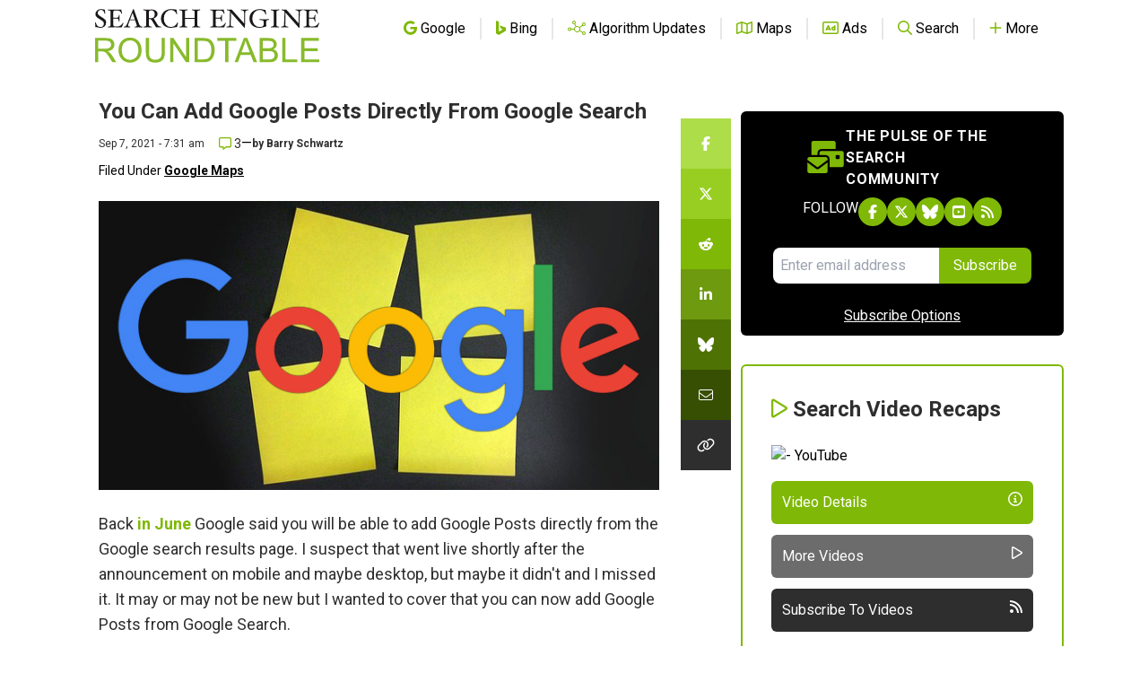

--- FILE ---
content_type: text/html; charset=utf-8
request_url: https://www.google.com/recaptcha/api2/aframe
body_size: 269
content:
<!DOCTYPE HTML><html><head><meta http-equiv="content-type" content="text/html; charset=UTF-8"></head><body><script nonce="bOD7JWHGpvIuEP4ZNEwegA">/** Anti-fraud and anti-abuse applications only. See google.com/recaptcha */ try{var clients={'sodar':'https://pagead2.googlesyndication.com/pagead/sodar?'};window.addEventListener("message",function(a){try{if(a.source===window.parent){var b=JSON.parse(a.data);var c=clients[b['id']];if(c){var d=document.createElement('img');d.src=c+b['params']+'&rc='+(localStorage.getItem("rc::a")?sessionStorage.getItem("rc::b"):"");window.document.body.appendChild(d);sessionStorage.setItem("rc::e",parseInt(sessionStorage.getItem("rc::e")||0)+1);localStorage.setItem("rc::h",'1767010933607');}}}catch(b){}});window.parent.postMessage("_grecaptcha_ready", "*");}catch(b){}</script></body></html>